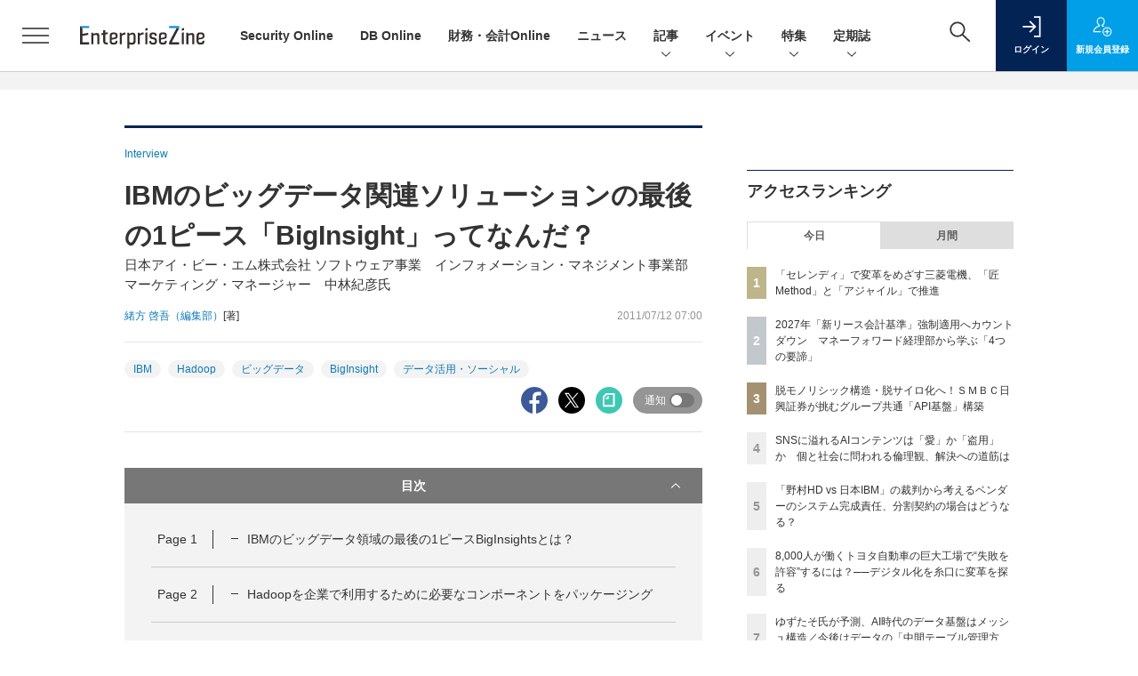

--- FILE ---
content_type: text/html; charset=utf-8
request_url: https://www.google.com/recaptcha/api2/aframe
body_size: 181
content:
<!DOCTYPE HTML><html><head><meta http-equiv="content-type" content="text/html; charset=UTF-8"></head><body><script nonce="W-yz8299a_iL70RcvT0Dzg">/** Anti-fraud and anti-abuse applications only. See google.com/recaptcha */ try{var clients={'sodar':'https://pagead2.googlesyndication.com/pagead/sodar?'};window.addEventListener("message",function(a){try{if(a.source===window.parent){var b=JSON.parse(a.data);var c=clients[b['id']];if(c){var d=document.createElement('img');d.src=c+b['params']+'&rc='+(localStorage.getItem("rc::a")?sessionStorage.getItem("rc::b"):"");window.document.body.appendChild(d);sessionStorage.setItem("rc::e",parseInt(sessionStorage.getItem("rc::e")||0)+1);localStorage.setItem("rc::h",'1768709705470');}}}catch(b){}});window.parent.postMessage("_grecaptcha_ready", "*");}catch(b){}</script></body></html>

--- FILE ---
content_type: text/javascript;charset=utf-8
request_url: https://api.cxense.com/public/widget/data?json=%7B%22context%22%3A%7B%22referrer%22%3A%22%22%2C%22categories%22%3A%7B%22testgroup%22%3A%2221%22%7D%2C%22parameters%22%3A%5B%7B%22key%22%3A%22userState%22%2C%22value%22%3A%22anon%22%7D%2C%7B%22key%22%3A%22page%22%2C%22value%22%3A%223%22%7D%2C%7B%22key%22%3A%22testGroup%22%2C%22value%22%3A%2221%22%7D%2C%7B%22key%22%3A%22loadDelay%22%2C%22value%22%3A%223.0%22%7D%2C%7B%22key%22%3A%22testgroup%22%2C%22value%22%3A%2221%22%7D%5D%2C%22autoRefresh%22%3Afalse%2C%22url%22%3A%22https%3A%2F%2Fenterprisezine.jp%2Farticle%2Fdetail%2F3303%3Fp%3D3%26anchor%3D1%22%2C%22browserTimezone%22%3A%220%22%7D%2C%22widgetId%22%3A%22a7ccb65591a7bb5cbd07b63e994afbf488460f35%22%2C%22user%22%3A%7B%22ids%22%3A%7B%22usi%22%3A%22mkj837owwglyiqio%22%7D%7D%2C%22prnd%22%3A%22mkj837ow57bvjesp%22%7D&media=javascript&sid=1139585087115861189&widgetId=a7ccb65591a7bb5cbd07b63e994afbf488460f35&resizeToContentSize=true&useSecureUrls=true&usi=mkj837owwglyiqio&rnd=650424460&prnd=mkj837ow57bvjesp&tzo=0&callback=cXJsonpCB3
body_size: 4990
content:
/**/
cXJsonpCB3({"httpStatus":200,"response":{"items":[{"recs-image":"https://enterprisezine.jp/static/images/article/23016/23016_side.png","description":"デジタル化の加速による顧客ニーズの多様化と競争激化が顕著となっている金融業界。競争優位性を確保するカギとなるのが、システムの中核を担うミッションクリティカルな勘定系システムだ。ソニー銀行はビジネスアジリティの向上を目指し、2025年5月6日より次世代デジタルバンキングシステムの稼働を開始。このシステムには、富士通のクラウドネイティブな次世代勘定系ソリューション「Fujitsu Core Banking xBank」が採用されている。そして、このミッションクリティカルなシステムの中核で顧客との重要なタッチポイントを支えているのが、ユミルリンクが提供するエンジニア向けメールリレーサービス・メール送信API「Cuenote SR-S」だ。","collection":"EZ_記事/タイアップ記事","sho-publish-d":"20251223","title":"ソニー銀行の新勘定系システムを安定稼働に導いた「メール配信」の真価 銀行の当たり前を守る絶対要件とは","url":"https://enterprisezine.jp/article/detail/23016","dominantimage":"https://ez-cdn.shoeisha.jp/static/images/article/23016/23016_top3.png","recs-rawtitle":"ソニー銀行の新勘定系システムを安定稼働に導いた「メール配信」の真価 銀行の当たり前を守る絶対要件とは (1/3)|EnterpriseZine（エンタープライズジン）","dominantthumbnail":"https://content-thumbnail.cxpublic.com/content/dominantthumbnail/25009ef21fc0f52e66d8b4766f118c45361c5414.jpg?6949ea90","campaign":"2","testId":"193","id":"25009ef21fc0f52e66d8b4766f118c45361c5414","placement":"6","click_url":"https://api.cxense.com/public/widget/click/[base64]","sho-article-type":"タイアップ"},{"recs-image":"https://enterprisezine.jp/static/images/article/23434/23434-arena.png","description":"本連載では、ITプロジェクトにおける様々な勘所を、実際の判例を題材として解説しています。今回と次回では、有名な「野村ホールディングス(以下、野村HD)と日本アイ・ビー・エム(以下、IBM)」の間で発生した損害賠償事件についてお話ししたいと思います。この裁判には数多くの論点があり、その中でも興味深い2点について考えていきましょう。まずは、「多段階契約におけるベンダーのシステム完成責任」についてです。","collection":"EZ_記事/タイアップ記事","sho-publish-d":"20260115","title":"「野村HD vs 日本IBM」の裁判から考えるベンダーのシステム完成責任、分割契約の場合はどうなる?","url":"https://enterprisezine.jp/article/detail/23434","dominantimage":"https://ez-cdn.shoeisha.jp/static/images/article/23434/23434-ogp.png","recs-rawtitle":"「野村HD vs 日本IBM」の裁判から考えるベンダーのシステム完成責任、分割契約の場合はどうなる？ (1/4)|EnterpriseZine（エンタープライズジン）","dominantthumbnail":"https://content-thumbnail.cxpublic.com/content/dominantthumbnail/4625b2e603b0170f01f0e64477e86dacb3c3ebe5.jpg?69682042","campaign":"2","testId":"193","id":"4625b2e603b0170f01f0e64477e86dacb3c3ebe5","placement":"6","click_url":"https://api.cxense.com/public/widget/click/[base64]","sho-article-type":"記事"},{"recs-image":"https://enterprisezine.jp/static/images/article/23369/23369_400.jpg","description":"国内IT人材の枯渇が深刻化する中、「2025年の崖」を乗り越える鍵としてオフショアのあり方が大きく変化している。コスト削減が主導していた頃から、今は“質の高い”リソースの確保や事業継続性を支えるパートナーシップへと、その役割を変えつつあるのだ。こうした中、クラウドに特化したMSPを提供するスカイ365は、ベトナムのリゾート地「ニャチャン」に新たなオペレーションセンターを開設した。なぜハノイやホーチミンといった大都市ではなく、地方都市を選んだのか。そこには24時間365日の安定稼働を使命とするMSPならではの緻密な戦略、そして日本とベトナムの若者が紡ぐ、新たな「協創」の姿があった。","collection":"EZ_記事/タイアップ記事","sho-publish-d":"20251222","title":"24時間運用のMSP拠点をあえて「リゾート地」に スカイ365が挑む、脱コスト削減のオフショア戦略","url":"https://enterprisezine.jp/article/detail/23369","dominantimage":"https://ez-cdn.shoeisha.jp/static/images/article/23369/23369_1200.jpg","recs-rawtitle":"24時間運用のMSP拠点をあえて「リゾート地」に スカイ365が挑む、脱コスト削減のオフショア戦略 (1/3)|EnterpriseZine（エンタープライズジン）","dominantthumbnail":"https://content-thumbnail.cxpublic.com/content/dominantthumbnail/6d55ac5ecb4fa08c1d078a898a73a2484c7a724d.jpg?6948835f","campaign":"2","testId":"193","id":"6d55ac5ecb4fa08c1d078a898a73a2484c7a724d","placement":"6","click_url":"https://api.cxense.com/public/widget/click/[base64]","sho-article-type":"記事"}],"template":"              <section class=\"c-primarysection\">\n                <div class=\"c-primarysection_header\">\n                  <h2 class=\"c-primarysection_heading\">Spotlight</h2>\n                 <!-- <p class=\"c-secondarysection_heading_small\">AD</p> --> \n                </div>\n<div class=\"c-primarysection_body\">\n                  <div class=\"c-pickupindex\">\n                    <ul class=\"c-pickupindex_list\">\n<!--%\nvar dummy = \"\";\nvar items = data.response.items.slice(0, 3);\nfor (var i = 0; i < items.length; i++) {\n    var item = items[i];\n    var title = item['recs-rawtitle'].replace(\"｜ Biz/Zine（ビズジン）\",\"\");\n    title = title.replace(\"：ProductZine（プロダクトジン）\",\"\");\n　title = title.replace(\"：EnterpriseZine（エンタープライズジン）\", \"\")\n　title = title.replace(\"|EnterpriseZine（エンタープライズジン）\", \"\")\n    title = title.replace(/\\([0-9]+\\/[0-9]+\\)$/i,\"\");        \n    var publish_date = item['sho-publish-d'];\n    var recs_image = item['recs-image'].replace(/^http:\\/\\//i, 'https://');\n    recs_image = recs_image.replace(/^https:\\/\\/bizzine.jp/, 'https://bz-cdn.shoeisha.jp');\n    var flg_tieup = \"\"\n　if ((item['sho-article-tieup'] == 'タイアップ') || (item['sho-article-type'] == 'タイアップ')) {\n           flg_tieup = '(AD)';\n        }\n%-->                    \n\n                      <li class=\"c-pickupindex_listitem\">\n                        <div class=\"c-pickupindex_item\">\n                          <div class=\"c-pickupindex_item_img\"><img tmp:src=\"{{recs_image}}\" alt=\"\" width=\"200\" height=\"150\"></div>\n                          <div class=\"c-pickupindex_item_content\">\n                            <p class=\"c-pickupindex_item_heading\"><a tmp:id=\"{{cX.clickTracker(item.click_url)}}\" tmp:href=\"{{item.url}}\" tmp:target=\"_top\">{{title}}{{flg_tieup}}</a></p>\n                          </div>\n                        </div>\n                      </li>\n<!--%\n}\n%-->                      \n\n                    </ul>\n                  </div>\n                </div>\n\n</section>","style":"#cce-empty-element {margin: 20px auto;width: 100%;text-align: center;}","prnd":"mkj837ow57bvjesp"}})

--- FILE ---
content_type: text/javascript;charset=utf-8
request_url: https://p1cluster.cxense.com/p1.js
body_size: 99
content:
cX.library.onP1('y5vr6ub75u6okls9gc9qltfq');


--- FILE ---
content_type: text/javascript;charset=utf-8
request_url: https://api.cxense.com/public/widget/data?json=%7B%22context%22%3A%7B%22referrer%22%3A%22%22%2C%22categories%22%3A%7B%22testgroup%22%3A%2221%22%7D%2C%22parameters%22%3A%5B%7B%22key%22%3A%22userState%22%2C%22value%22%3A%22anon%22%7D%2C%7B%22key%22%3A%22page%22%2C%22value%22%3A%223%22%7D%2C%7B%22key%22%3A%22testGroup%22%2C%22value%22%3A%2221%22%7D%2C%7B%22key%22%3A%22loadDelay%22%2C%22value%22%3A%223.0%22%7D%2C%7B%22key%22%3A%22testgroup%22%2C%22value%22%3A%2221%22%7D%5D%2C%22autoRefresh%22%3Afalse%2C%22url%22%3A%22https%3A%2F%2Fenterprisezine.jp%2Farticle%2Fdetail%2F3303%3Fp%3D3%26anchor%3D1%22%2C%22browserTimezone%22%3A%220%22%7D%2C%22widgetId%22%3A%22fd96b97830bedf42949ce6ee0e2fb72c747f23c3%22%2C%22user%22%3A%7B%22ids%22%3A%7B%22usi%22%3A%22mkj837owwglyiqio%22%7D%7D%2C%22prnd%22%3A%22mkj837ow57bvjesp%22%7D&media=javascript&sid=1139585087115861189&widgetId=fd96b97830bedf42949ce6ee0e2fb72c747f23c3&resizeToContentSize=true&useSecureUrls=true&usi=mkj837owwglyiqio&rnd=1591662193&prnd=mkj837ow57bvjesp&tzo=0&callback=cXJsonpCB4
body_size: 11483
content:
/**/
cXJsonpCB4({"httpStatus":200,"response":{"items":[{"recs-image":"https://enterprisezine.jp/static/images/article/22683/22683_side.png","description":"香川県に本社を構える、創業115年の老舗・船舶エンジンメーカーのマキタは、15年前まで情シス不在で“IT原野”だった。情報セキュリティベンチマークは平均を大幅に下回る状況。それを打破しようと立ち上がったのが、当時一般事務職だった高山百合子さんだ。「さっさと帰りたい」を原動力に業務効率化を始め、やがて無秩序な社内ITに気づき、上司にシステム専任担当になりたいと直談判。一度は却下されるも諦めず、ひとり情シスとして様々な改革を行った。そうした成果が評価され、今は執行役員として経営とIT戦略をけん引する立場となった高山さんに、15年の歩みを聞いた。","collection":"EnterpriseZine","sho-publish-d":"20251104","title":"「中小だから......」は言い訳 超アナログな地方中堅企業を2年半で変貌させ、四国のITをリードする存在に","url":"https://enterprisezine.jp/article/detail/22683","dominantimage":"https://ez-cdn.shoeisha.jp/static/images/article/22683/22683_top.png","recs-rawtitle":"「中小だから……」は言い訳 超アナログな地方中堅企業を2年半で変貌させ、四国のITをリードする存在に (1/3)|EnterpriseZine（エンタープライズジン）","dominantthumbnail":"https://content-thumbnail.cxpublic.com/content/dominantthumbnail/779152049c55d24e88704518855998174743acb0.jpg?69449559","campaign":"2","testId":"194","id":"779152049c55d24e88704518855998174743acb0","placement":"2","click_url":"https://api.cxense.com/public/widget/click/[base64]","sho-article-type":"記事"},{"recs-image":"https://enterprisezine.jp/static/images/article/22533/22533_side2.png","description":"沖縄に5人のITリーダーが降り立った。激動のAI時代にあって走り続けることは大事だが、少し立ち止まって本音で語り合うことも、リーダーにとって必要な時間であろう。テーマは「日本企業の課題とCIOの役割」。2030年までに残したくない技術負債は。6時間に及んだ議論の一部始終を紹介する。","collection":"EnterpriseZine","sho-publish-d":"20251208","title":"“レジェンドCIO”5人衆と旅先で考える「これからの情シス」──2030年までに解決しておきたい課題","url":"https://enterprisezine.jp/article/detail/22533","dominantimage":"https://ez-cdn.shoeisha.jp/static/images/article/22533/22533_top4.png","recs-rawtitle":"“レジェンドCIO”5人衆と旅先で考える「これからの情シス」──2030年までに解決しておきたい課題 (1/4)|EnterpriseZine（エンタープライズジン）","dominantthumbnail":"https://content-thumbnail.cxpublic.com/content/dominantthumbnail/81de6a9043ed5eeecb190e0c2a94128fa8a28f80.jpg?69360d11","campaign":"2","testId":"194","id":"81de6a9043ed5eeecb190e0c2a94128fa8a28f80","placement":"2","click_url":"https://api.cxense.com/public/widget/click/[base64]","sho-article-type":"記事"},{"recs-image":"https://enterprisezine.jp/static/images/article/22817/jaguar_side.png","description":"第6回は「Geminiと協働するデータサイエンス業務の新しい形」と題して、データ分析業務における具体的なGeminiの活用事例を紹介します。執筆は、auコマース&ライフの奥野が担当しました。データサイエンティストとして、弊社が運用する総合ショッピングサイト「au PAY マーケット」の主要KPIの動向レポートやユーザー行動の分析など、事業推進に必要な統計解析を行っています。今回はそうした実務から得られた知見を共有します。","collection":"EnterpriseZine","sho-publish-d":"20251029","title":"データサイエンティストを疲弊させてきた“分析前処理”が「Gemini」で改善!活用法を実例で解説","url":"https://enterprisezine.jp/article/detail/22817","dominantimage":"https://ez-cdn.shoeisha.jp/static/images/article/22817/jaguar_top.png","recs-rawtitle":"データサイエンティストを疲弊させてきた“分析前処理”が「Gemini」で改善！活用法を実例で解説 (1/3)|EnterpriseZine（エンタープライズジン）","dominantthumbnail":"https://content-thumbnail.cxpublic.com/content/dominantthumbnail/6301200d83f4a3a2016a8854fd5bbb1124173cc9.jpg?693e0cf7","campaign":"2","testId":"194","id":"6301200d83f4a3a2016a8854fd5bbb1124173cc9","placement":"2","click_url":"https://api.cxense.com/public/widget/click/[base64]","sho-article-type":"記事"},{"recs-image":"https://enterprisezine.jp/static/images/article/23256/23256-arena.png","description":"情報セキュリティ対策製品やツールの需要は相変わらず高い。日本国内の企業を狙ったサイバー攻撃やセキュリティ侵害の数が増える中で、どの企業も侵害を受けた経験や、ひやりとした経験の一つや二つはあるはずだ。企業の情報システム部門は、そうした被害に遭わないためにどのような製品で対策を打つべきか検討していることと思う。本稿では、情報セキュリティ対策製品を提供するベンダー側で長らくビジネスに携わってきた筆者の経験をもとに、セキュリティ業界特有のホラーストーリー仕立てのセールストークを排し、真にとるべき情報セキュリティ対策とは何か、今どきのテーマを取り上げたうえでその本質に迫っていく。","collection":"EnterpriseZine","sho-publish-d":"20251219","title":"最近よく聞く「ゼロトラスト」の謳い文句は鵜吞みにして大丈夫?原点に立ち返り、本質と目的を見直そう","url":"https://enterprisezine.jp/article/detail/23256","dominantimage":"https://ez-cdn.shoeisha.jp/static/images/article/23256/23256-ogp.png","recs-rawtitle":"最近よく聞く「ゼロトラスト」の謳い文句は鵜吞みにして大丈夫？原点に立ち返り、本質と目的を見直そう (1/3)|EnterpriseZine（エンタープライズジン）","dominantthumbnail":"https://content-thumbnail.cxpublic.com/content/dominantthumbnail/6068aec1b17cdcc46766dece197d3c0b1454f45c.jpg?6944a45c","campaign":"2","testId":"194","id":"6068aec1b17cdcc46766dece197d3c0b1454f45c","placement":"2","click_url":"https://api.cxense.com/public/widget/click/[base64]","sho-article-type":"記事"},{"recs-image":"https://enterprisezine.jp/static/images/article/23376/23376-arena.png","description":"あるアプリケーションのデータを、別のアプリケーションでも使いたい。アプリケーション統合やデータ統合のニーズは、オンプレミス時代から続く普遍的なものだ。しかし、テクノロジーの進化にともないその実現手段も変化している。そして、AIエージェントがソフトウェアのアーキテクチャを大きく変えようとする今、企業はどんな環境を整えるべきか。API連携のリーダーであるMuleSoftの幹部に尋ねた。","collection":"EnterpriseZine","sho-publish-d":"20251219","title":"AIエージェントの現況・課題はSaaSブームの頃に似ている──企業が構築すべき次世代のIT環境とは?","url":"https://enterprisezine.jp/article/detail/23376","dominantimage":"https://ez-cdn.shoeisha.jp/static/images/article/23376/23376-ogp.png","recs-rawtitle":"AIエージェントの現況・課題はSaaSブームの頃に似ている──企業が構築すべき次世代のIT環境とは？ (1/4)|EnterpriseZine（エンタープライズジン）","dominantthumbnail":"https://content-thumbnail.cxpublic.com/content/dominantthumbnail/b52c8c91207ce9c80e3bbc6c3e01eab31e6ac390.jpg?6944983f","campaign":"2","testId":"194","id":"b52c8c91207ce9c80e3bbc6c3e01eab31e6ac390","placement":"2","click_url":"https://api.cxense.com/public/widget/click/[base64]","sho-article-type":"記事"},{"recs-image":"https://enterprisezine.jp/static/images/article/23281/23281_side.png","description":"多くの日本企業、特に規模の大きな日本の伝統的企業「JTC(Japanese Traditional Company)」では、デジタルや生成AIの活用に関する議論が進む一方で、実際の変革が思うように進んでいないケースが少なくありません。その原因の多くは技術そのものではなく、マインドセット、組織体制、開発プロセス、人材といった「非技術的な構造」にあります。つまり、変革を支える“人と組織の仕組み”が整っていないのです。連載「住友生命 岸和良の“JTC型DX”指南書」では、筆者が住友生命での実務経験をもとに、JTCの変革に必要な視点を解説してきました。最終回となる第10回は、生成AI時代の要件定義工程の変化をテーマに、本連載を締めくくりたいと思います。","collection":"EnterpriseZine","sho-publish-d":"20251219","title":"生成AIが要件定義の在り方を変えるとき、情シスがすべきこと──“守りの要諦”として担うべき3つの役割","url":"https://enterprisezine.jp/article/detail/23281","dominantimage":"https://ez-cdn.shoeisha.jp/static/images/article/23281/23281_top.png","recs-rawtitle":"生成AIが要件定義の在り方を変えるとき、情シスがすべきこと──“守りの要諦”として担うべき3つの役割 (1/2)|EnterpriseZine（エンタープライズジン）","dominantthumbnail":"https://content-thumbnail.cxpublic.com/content/dominantthumbnail/7c32b0232d1a21b8e0546fdcd40719a679c5854d.jpg?694489f2","campaign":"2","testId":"194","id":"7c32b0232d1a21b8e0546fdcd40719a679c5854d","placement":"2","click_url":"https://api.cxense.com/public/widget/click/[base64]","sho-article-type":"記事"},{"recs-image":"https://enterprisezine.jp/static/images/article/23323/23323_400.jpg","description":"2025年3月に創業100周年を迎えた中外製薬は、ロシュ・グループの一員として創薬をつづける傍ら、経済産業省などによる「DXプラチナ企業2023-2025」にも選定されるなど、“DXのリーダー”と呼ばれることも少なくない。そんな同社は今、製薬業界における構造的なコスト増、そして生成AIの浸透による「クラウド費用の増加」という課題に直面している。2025年11月に開催されたイベント「Apptio Innovation Day」では、同社がいかにしてマルチクラウド環境のコスト最適化を図り、FinOpsを全社的な戦略へと昇華させようとしているのかが語られた。","collection":"EnterpriseZine","sho-publish-d":"20251218","title":"中外製薬が挑む、マルチクラウド時代の「聖域なき」コスト管理","url":"https://enterprisezine.jp/article/detail/23323","dominantimage":"https://ez-cdn.shoeisha.jp/static/images/article/23323/23323_1200.jpg","recs-rawtitle":"中外製薬が挑む、マルチクラウド時代の「聖域なき」コスト管理 (1/3)|EnterpriseZine（エンタープライズジン）","dominantthumbnail":"https://content-thumbnail.cxpublic.com/content/dominantthumbnail/86d0d9de6995e8c8c9dcb0e75ab85db194858cec.jpg?69434478","campaign":"2","testId":"194","id":"86d0d9de6995e8c8c9dcb0e75ab85db194858cec","placement":"2","click_url":"https://api.cxense.com/public/widget/click/[base64]","sho-article-type":"記事"},{"recs-image":"https://enterprisezine.jp/static/images/article/23216/23216_side.png","description":"NVIDIAの時価総額が一時的にではあるが5兆ドルを突破したことが大きな話題になった。時価総額ランキングで上位にいる他のIT企業(Alphabet、Amazon、Apple、Meta、Microsoft)の多くがプラットフォーマーと呼ばれる総合的なITサービス事業者であるのに対して、NVIDIAは唯一の半導体メーカーだ。なぜ、NVIDIAはそうした株式市場から期待されるような銘柄に成長したのだろうか? その背景には、NVIDIAの成長戦略と創業以来32年以上一度も変わっていないジェンスン・フアンCEOの技術を見る「鑑定眼」、そしてフアン氏を頂点としたフラットな組織体制が大きな原動力になっている。","collection":"EnterpriseZine","sho-publish-d":"20251218","title":"時価総額5兆ドルを一時突破したNVIDIA、強さの秘密は?──フアンCEOの鑑定眼とリーダーシップ","url":"https://enterprisezine.jp/article/detail/23216","dominantimage":"https://ez-cdn.shoeisha.jp/static/images/article/23216/23216_top.png","recs-rawtitle":"時価総額5兆ドルを一時突破したNVIDIA、強さの秘密は？──フアンCEOの鑑定眼とリーダーシップ (1/2)|EnterpriseZine（エンタープライズジン）","dominantthumbnail":"https://content-thumbnail.cxpublic.com/content/dominantthumbnail/62b0ba1eea1787f4d067f6de6bfec7040b177983.jpg?69433b9c","campaign":"2","testId":"194","id":"62b0ba1eea1787f4d067f6de6bfec7040b177983","placement":"2","click_url":"https://api.cxense.com/public/widget/click/[base64]","sho-article-type":"記事"}],"template":"                  <div class=\"c-featureindex\">\n                    <ul class=\"c-featureindex_list row row-cols-1 row-cols-sm-2 row-cols-md-4 gx-4 gy-4 gy-md-5\">\n          <!--%\n          var dummy = \"\";\n\t\t  var items = data.response.items;\n\t\t  for (var i = 0; i < 8; i++) {\n  \t\t\tvar item = items[i];\n                var title = item['recs-rawtitle'].replace(\"｜ Biz/Zine（ビズジン）\",\"\").replace(\"｜翔泳社の本\",\"\").replace(\"：EnterpriseZine（エンタープライズジン）\",\"\").replace(\"|EnterpriseZine（エンタープライズジン）\",\"\").replace(\"：MarkeZine（マーケジン）\",\"\");\n                title = title.replace(/\\([0-9]+\\/[0-9]+\\)$/i,\"\");              \n                var publish_date = item['sho-publish-d'];\n                var recs_image = item['recs-image'].replace(/^http:\\/\\//i, 'https://');\n                recs_image = recs_image.replace(/^https:\\/\\/bizzine.jp/, 'https://bz-cdn.shoeisha.jp');\n                var click_url = cX.clickTracker(item.click_url);\n                var flg_tieup = \"\"\n\t\t\t　if ((item['sho-article-tieup'] == 'タイアップ') || (item['sho-article-type'] == 'タイアップ')) {\n                \tflg_tieup = '(AD)';}\n            %-->                    \n                      <li class=\"c-featureindex_listitem\">\n                        <div class=\"c-featureindex_item\">\n                          <div class=\"c-featureindex_item_img\">\n                            <p><img tmp:src=\"{{recs_image}}\"  alt=\"\" width=\"200\" height=\"150\" class=\"\"></p>\n                           </div>\n                            \n                          <div class=\"c-featureindex_item_content\">\n                            <p class=\"c-featureindex_item_heading\"><a tmp:id=\"{{click_url}}\" tmp:href=\"{{item.url}}\" tmp:target=\"_top\">{{title}}{{flg_tieup}}</a></p>\n                          </div>\n                        </div>\n                      </li>\n          <!--%\n          }\n\t      %-->            \n                            </ul>\n                            </div>","style":"@import url('https://fonts.googleapis.com/css2?family=Roboto&display=swap');\n\n.cx-flex-module[data-cx_987o] {\n    --cx-columns: 4;\n    --cx-item-gap: 4px;\n    --cx-image-height: 220px;\n    --cx-background-color: #FFF;\n    --cx-text-color: #555;\n    --cx-text-hover-color: #000;\n    --cx-font-size: 15px;\n    --cx-font-family: 'Roboto', arial, helvetica, sans-serif;\n    --cx-item-width: calc(100% / var(--cx-columns));\n    display: flex;\n    flex-wrap: wrap;\n    justify-content: space-evenly;\n    background: var(--cx-background-color);\n    padding: var(--cx-item-gap);\n}\n\n.cx-flex-module[data-cx_987o] .cx-item {\n    width: calc(var(--cx-item-width) - var(--cx-columns) * var(--cx-item-gap));\n    margin: var(--cx-item-gap) var(--cx-item-gap) calc(2 * var(--cx-item-gap)) var(--cx-item-gap);\n    flex-grow: 1;\n    display: block;\n    text-decoration: none;\n}\n\n.cx-flex-module[data-cx_987o] .cx-item.text-only {\n    background: #FAFAFA;\n    padding: 15px;\n    box-sizing: border-box;\n}\n\n.cx-flex-module[data-cx_987o] img {\n    width: 100%;\n    height: var(--cx-image-height);\n    -o-object-fit: cover;\n       object-fit: cover;\n    background: #EFEFEF;\n}\n\n.cx-flex-module[data-cx_987o] .cx-item h3 {\n    font-family: var(--cx-font-family);\n    font-size: var(--cx-font-size);\n    font-weight: bold;\n    color: var(--cx-text-color);\n    line-height: 1.3;\n    padding: 0;\n    margin: 0;\n}\n\n.cx-flex-module[data-cx_987o] .cx-item.text-only span {\n    font-family: var(--cx-font-family);\n    font-size: 90%;\n    color: var(--cx-text-color);\n    filter: opacity(0.5);\n    margin: 5px 0;\n    line-height: 1.3;\n}\n\n.cx-flex-module[data-cx_987o] .cx-item:hover {\n    opacity: 0.95;\n}\n\n.cx-flex-module[data-cx_987o] .cx-item:hover h3 {\n    color: var(--cx-text-hover-color);\n}\n\n@media screen and (max-width: 600px) {\n    .cx-flex-module[data-cx_987o] .cx-item {\n        width: calc(100% - 4 * var(--cx-item-gap));\n        height: unset;\n        margin: var(--cx-item-gap) calc(2 * var(--cx-item-gap));\n    }\n\n    .cx-flex-module[data-cx_987o] .cx-item h3 {\n        font-size: 5vw;\n    }\n\n    .cx-flex-module[data-cx_987o] img {\n        height: unset;\n    }\n}\n\n/* IE10+ */\n\n@media screen\\0 {\n    .cx-flex-module[data-cx_987o] {\n        background: #FFF;\n        padding: 4px;\n    }\n\n    .cx-flex-module[data-cx_987o] .cx-item {\n        width: calc(33% - 12px);\n        margin: 4px;\n    }\n\n    .cx-flex-module[data-cx_987o] img {\n        min-height: auto;\n    }\n\n    .cx-flex-module[data-cx_987o] .cx-item h3 {\n        font-family: Roboto, arial, helvetica, sans-serif;\n        font-size: 14px;\n        color: #555;\n        margin: 5px 0;\n    }\n\n    .cx-flex-module[data-cx_987o] .cx-item:hover h3 {\n        color: #000;\n    }\n\n    .cx-flex-module[data-cx_987o] .cx-item.text-only span {\n        font-family: Roboto, arial, helvetica, sans-serif;\n        color: #AAA;\n    }\n}\n","head":"    function separate(num){\n    \treturn String(num).replace( /(\\d)(?=(\\d\\d\\d)+(?!\\d))/g, '$1,');\n\t}\n","prnd":"mkj837ow57bvjesp"}})

--- FILE ---
content_type: text/javascript;charset=utf-8
request_url: https://id.cxense.com/public/user/id?json=%7B%22identities%22%3A%5B%7B%22type%22%3A%22ckp%22%2C%22id%22%3A%22mkj837owwglyiqio%22%7D%2C%7B%22type%22%3A%22lst%22%2C%22id%22%3A%22y5vr6ub75u6okls9gc9qltfq%22%7D%2C%7B%22type%22%3A%22cst%22%2C%22id%22%3A%22y5vr6ub75u6okls9gc9qltfq%22%7D%5D%7D&callback=cXJsonpCB5
body_size: 189
content:
/**/
cXJsonpCB5({"httpStatus":200,"response":{"userId":"cx:bz7s8rtrkakn2sjfhuri6wt1v:3g4ajgh40l5ok","newUser":true}})